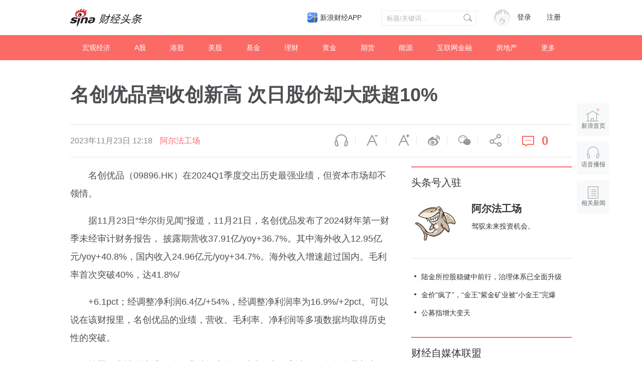

--- FILE ---
content_type: application/javascript; charset=UTF-8
request_url: https://cj.sina.cn/k/api/article/goods?callback=jQuery11120043209008441950525_1769914824812&url=http%3A%2F%2Fcj.sina.cn%2Farticles%2Fview%2F5243756079%2F1388d5e2f02001fhlk&_=1769914824813
body_size: -277
content:
try{jQuery11120043209008441950525_1769914824812({"result":{"status":{"code":11,"msg":"no   goods"},"timestamp":"Sun Feb 01 11:00:31 +0800 2026","data":[]}});}catch(e){};